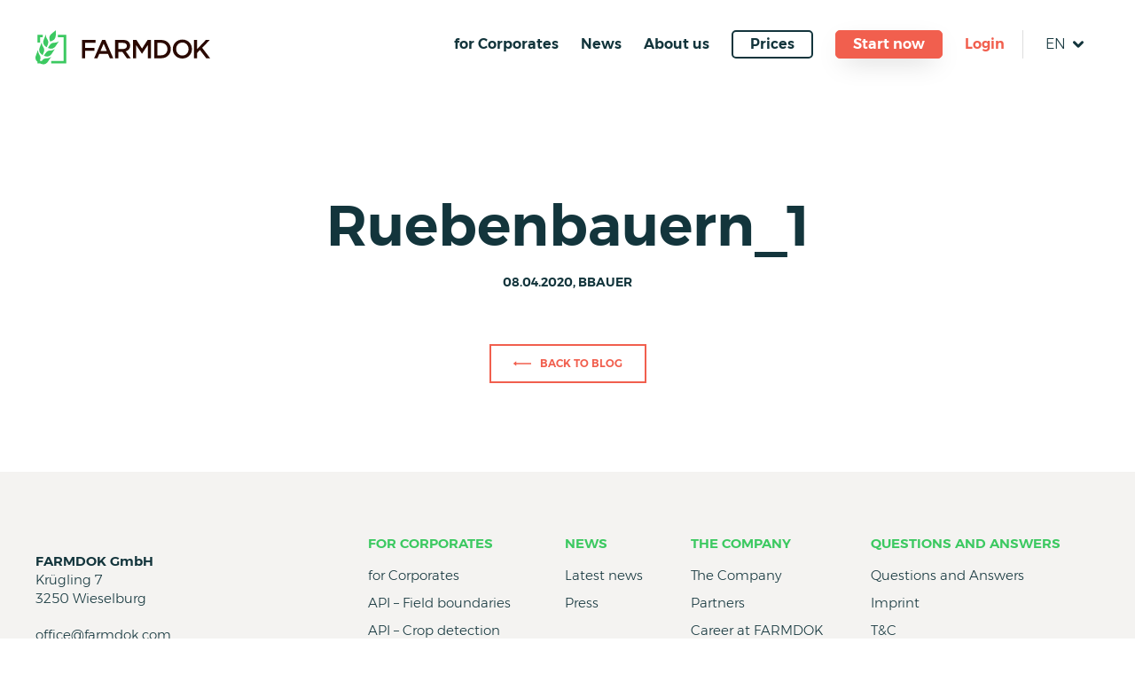

--- FILE ---
content_type: text/html; charset=UTF-8
request_url: https://www.farmdok.com/en/ruebenbauern_1-2/
body_size: 18938
content:
<!DOCTYPE html>
<html lang="en-GB">
<head>
	<meta charset="UTF-8">
	<meta name="robots" content="NOODP">
	<meta name="viewport" content="width=device-width, initial-scale=1.0, user-scalable=0, minimum-scale=1.0, maximum-scale=1.0" />
	<link rel="profile" href="http://gmpg.org/xfn/11">
	<!-- Run 'grunt favicon' to get the favicon markup! -->
<link rel="apple-touch-icon" sizes="180x180" href="https://www.farmdok.com/app/themes/template/res/favicons/apple-touch-icon.png">
<link rel="icon" type="image/png" sizes="32x32" href="https://www.farmdok.com/app/themes/template/res/favicons/favicon-32x32.png">
<link rel="icon" type="image/png" sizes="16x16" href="https://www.farmdok.com/app/themes/template/res/favicons/favicon-16x16.png">
<link rel="manifest" href="https://www.farmdok.com/app/themes/template/res/favicons/site.webmanifest">
<link rel="mask-icon" href="https://www.farmdok.com/app/themes/template/res/favicons/safari-pinned-tab.svg" color="#3cc961">
<link rel="shortcut icon" href="https://www.farmdok.com/app/themes/template/res/favicons/favicon.ico">
<meta name="msapplication-TileColor" content="#3cc961">
<meta name="msapplication-TileImage" content="https://www.farmdok.com/app/themes/template/res/favicons/mstile-144x144.png">
<meta name="msapplication-config" content="https://www.farmdok.com/app/themes/template/res/favicons/browserconfig.xml">
<meta name="theme-color" content="#ffffff">    <meta name='robots' content='index, follow, max-image-preview:large, max-snippet:-1, max-video-preview:-1' />
<link rel="alternate" hreflang="de-at" href="https://www.farmdok.com/2020/03/16/ab-in-die-premium-liga/ruebenbauern_1/" />
<link rel="alternate" hreflang="en" href="https://www.farmdok.com/en/ruebenbauern_1-2/" />
<link rel="alternate" hreflang="sk" href="https://www.farmdok.com/sk/ruebenbauern_1-2/" />
<link rel="alternate" hreflang="hu" href="https://www.farmdok.com/hu/ruebenbauern_1-2/" />
<link rel="alternate" hreflang="sl" href="https://www.farmdok.com/sl/ruebenbauern_1-2/" />
<link rel="alternate" hreflang="cs" href="https://www.farmdok.com/cs/ruebenbauern_1-2/" />
<link rel="alternate" hreflang="de-de" href="https://www.farmdok.com/de/ruebenbauern_1-2/" />
<link rel="alternate" hreflang="x-default" href="https://www.farmdok.com/2020/03/16/ab-in-die-premium-liga/ruebenbauern_1/" />

	<!-- This site is optimized with the Yoast SEO plugin v26.7 - https://yoast.com/wordpress/plugins/seo/ -->
	<title>Ruebenbauern_1 - FARMDOK Farm Management &amp; Precision Farming</title>
	<link rel="canonical" href="https://www.farmdok.com/en/ruebenbauern_1-2/" />
	<meta property="og:locale" content="en_GB" />
	<meta property="og:type" content="article" />
	<meta property="og:title" content="Ruebenbauern_1 - FARMDOK Farm Management &amp; Precision Farming" />
	<meta property="og:url" content="https://www.farmdok.com/en/ruebenbauern_1-2/" />
	<meta property="og:site_name" content="FARMDOK Farm Management &amp; Precision Farming" />
	<meta property="og:image" content="https://www.farmdok.com/en/ruebenbauern_1-2/" />
	<meta property="og:image:width" content="1368" />
	<meta property="og:image:height" content="1078" />
	<meta property="og:image:type" content="image/png" />
	<meta name="twitter:card" content="summary_large_image" />
	<script type="application/ld+json" class="yoast-schema-graph">{"@context":"https://schema.org","@graph":[{"@type":"WebPage","@id":"https://www.farmdok.com/en/ruebenbauern_1-2/","url":"https://www.farmdok.com/en/ruebenbauern_1-2/","name":"Ruebenbauern_1 - FARMDOK Farm Management &amp; Precision Farming","isPartOf":{"@id":"https://www.farmdok.com/#website"},"primaryImageOfPage":{"@id":"https://www.farmdok.com/en/ruebenbauern_1-2/#primaryimage"},"image":{"@id":"https://www.farmdok.com/en/ruebenbauern_1-2/#primaryimage"},"thumbnailUrl":"https://www.farmdok.com/app/uploads/2020/03/Ruebenbauern_1.png","datePublished":"2020-04-08T14:37:43+00:00","inLanguage":"en-GB","potentialAction":[{"@type":"ReadAction","target":["https://www.farmdok.com/en/ruebenbauern_1-2/"]}]},{"@type":"ImageObject","inLanguage":"en-GB","@id":"https://www.farmdok.com/en/ruebenbauern_1-2/#primaryimage","url":"https://www.farmdok.com/app/uploads/2020/03/Ruebenbauern_1.png","contentUrl":"https://www.farmdok.com/app/uploads/2020/03/Ruebenbauern_1.png","width":1368,"height":1078},{"@type":"WebSite","@id":"https://www.farmdok.com/#website","url":"https://www.farmdok.com/","name":"FARMDOK Farm Management &amp; Precision Farming","description":"FARMDOK is the professional Farm Management &amp; Precision Farming Software. Realize your success in the field!","potentialAction":[{"@type":"SearchAction","target":{"@type":"EntryPoint","urlTemplate":"https://www.farmdok.com/?s={search_term_string}"},"query-input":{"@type":"PropertyValueSpecification","valueRequired":true,"valueName":"search_term_string"}}],"inLanguage":"en-GB"}]}</script>
	<!-- / Yoast SEO plugin. -->


<link rel="alternate" type="application/rss+xml" title="FARMDOK Farm Management &amp; Precision Farming &raquo; Ruebenbauern_1 Comments Feed" href="https://www.farmdok.com/en/feed/?attachment_id=8086" />
<link rel="alternate" title="oEmbed (JSON)" type="application/json+oembed" href="https://www.farmdok.com/en/wp-json/oembed/1.0/embed?url=https%3A%2F%2Fwww.farmdok.com%2Fen%2Fruebenbauern_1-2%2F" />
<link rel="alternate" title="oEmbed (XML)" type="text/xml+oembed" href="https://www.farmdok.com/en/wp-json/oembed/1.0/embed?url=https%3A%2F%2Fwww.farmdok.com%2Fen%2Fruebenbauern_1-2%2F&#038;format=xml" />
<style id='wp-img-auto-sizes-contain-inline-css' type='text/css'>
img:is([sizes=auto i],[sizes^="auto," i]){contain-intrinsic-size:3000px 1500px}
/*# sourceURL=wp-img-auto-sizes-contain-inline-css */
</style>
<link rel='stylesheet' id='wp-block-library-css' href='https://www.farmdok.com/backend/wp-includes/css/dist/block-library/style.min.css?ver=6.9' type='text/css' media='all' />
<style id='global-styles-inline-css' type='text/css'>
:root{--wp--preset--aspect-ratio--square: 1;--wp--preset--aspect-ratio--4-3: 4/3;--wp--preset--aspect-ratio--3-4: 3/4;--wp--preset--aspect-ratio--3-2: 3/2;--wp--preset--aspect-ratio--2-3: 2/3;--wp--preset--aspect-ratio--16-9: 16/9;--wp--preset--aspect-ratio--9-16: 9/16;--wp--preset--color--black: #000000;--wp--preset--color--cyan-bluish-gray: #abb8c3;--wp--preset--color--white: #ffffff;--wp--preset--color--pale-pink: #f78da7;--wp--preset--color--vivid-red: #cf2e2e;--wp--preset--color--luminous-vivid-orange: #ff6900;--wp--preset--color--luminous-vivid-amber: #fcb900;--wp--preset--color--light-green-cyan: #7bdcb5;--wp--preset--color--vivid-green-cyan: #00d084;--wp--preset--color--pale-cyan-blue: #8ed1fc;--wp--preset--color--vivid-cyan-blue: #0693e3;--wp--preset--color--vivid-purple: #9b51e0;--wp--preset--gradient--vivid-cyan-blue-to-vivid-purple: linear-gradient(135deg,rgb(6,147,227) 0%,rgb(155,81,224) 100%);--wp--preset--gradient--light-green-cyan-to-vivid-green-cyan: linear-gradient(135deg,rgb(122,220,180) 0%,rgb(0,208,130) 100%);--wp--preset--gradient--luminous-vivid-amber-to-luminous-vivid-orange: linear-gradient(135deg,rgb(252,185,0) 0%,rgb(255,105,0) 100%);--wp--preset--gradient--luminous-vivid-orange-to-vivid-red: linear-gradient(135deg,rgb(255,105,0) 0%,rgb(207,46,46) 100%);--wp--preset--gradient--very-light-gray-to-cyan-bluish-gray: linear-gradient(135deg,rgb(238,238,238) 0%,rgb(169,184,195) 100%);--wp--preset--gradient--cool-to-warm-spectrum: linear-gradient(135deg,rgb(74,234,220) 0%,rgb(151,120,209) 20%,rgb(207,42,186) 40%,rgb(238,44,130) 60%,rgb(251,105,98) 80%,rgb(254,248,76) 100%);--wp--preset--gradient--blush-light-purple: linear-gradient(135deg,rgb(255,206,236) 0%,rgb(152,150,240) 100%);--wp--preset--gradient--blush-bordeaux: linear-gradient(135deg,rgb(254,205,165) 0%,rgb(254,45,45) 50%,rgb(107,0,62) 100%);--wp--preset--gradient--luminous-dusk: linear-gradient(135deg,rgb(255,203,112) 0%,rgb(199,81,192) 50%,rgb(65,88,208) 100%);--wp--preset--gradient--pale-ocean: linear-gradient(135deg,rgb(255,245,203) 0%,rgb(182,227,212) 50%,rgb(51,167,181) 100%);--wp--preset--gradient--electric-grass: linear-gradient(135deg,rgb(202,248,128) 0%,rgb(113,206,126) 100%);--wp--preset--gradient--midnight: linear-gradient(135deg,rgb(2,3,129) 0%,rgb(40,116,252) 100%);--wp--preset--font-size--small: 13px;--wp--preset--font-size--medium: 20px;--wp--preset--font-size--large: 36px;--wp--preset--font-size--x-large: 42px;--wp--preset--spacing--20: 0.44rem;--wp--preset--spacing--30: 0.67rem;--wp--preset--spacing--40: 1rem;--wp--preset--spacing--50: 1.5rem;--wp--preset--spacing--60: 2.25rem;--wp--preset--spacing--70: 3.38rem;--wp--preset--spacing--80: 5.06rem;--wp--preset--shadow--natural: 6px 6px 9px rgba(0, 0, 0, 0.2);--wp--preset--shadow--deep: 12px 12px 50px rgba(0, 0, 0, 0.4);--wp--preset--shadow--sharp: 6px 6px 0px rgba(0, 0, 0, 0.2);--wp--preset--shadow--outlined: 6px 6px 0px -3px rgb(255, 255, 255), 6px 6px rgb(0, 0, 0);--wp--preset--shadow--crisp: 6px 6px 0px rgb(0, 0, 0);}:where(.is-layout-flex){gap: 0.5em;}:where(.is-layout-grid){gap: 0.5em;}body .is-layout-flex{display: flex;}.is-layout-flex{flex-wrap: wrap;align-items: center;}.is-layout-flex > :is(*, div){margin: 0;}body .is-layout-grid{display: grid;}.is-layout-grid > :is(*, div){margin: 0;}:where(.wp-block-columns.is-layout-flex){gap: 2em;}:where(.wp-block-columns.is-layout-grid){gap: 2em;}:where(.wp-block-post-template.is-layout-flex){gap: 1.25em;}:where(.wp-block-post-template.is-layout-grid){gap: 1.25em;}.has-black-color{color: var(--wp--preset--color--black) !important;}.has-cyan-bluish-gray-color{color: var(--wp--preset--color--cyan-bluish-gray) !important;}.has-white-color{color: var(--wp--preset--color--white) !important;}.has-pale-pink-color{color: var(--wp--preset--color--pale-pink) !important;}.has-vivid-red-color{color: var(--wp--preset--color--vivid-red) !important;}.has-luminous-vivid-orange-color{color: var(--wp--preset--color--luminous-vivid-orange) !important;}.has-luminous-vivid-amber-color{color: var(--wp--preset--color--luminous-vivid-amber) !important;}.has-light-green-cyan-color{color: var(--wp--preset--color--light-green-cyan) !important;}.has-vivid-green-cyan-color{color: var(--wp--preset--color--vivid-green-cyan) !important;}.has-pale-cyan-blue-color{color: var(--wp--preset--color--pale-cyan-blue) !important;}.has-vivid-cyan-blue-color{color: var(--wp--preset--color--vivid-cyan-blue) !important;}.has-vivid-purple-color{color: var(--wp--preset--color--vivid-purple) !important;}.has-black-background-color{background-color: var(--wp--preset--color--black) !important;}.has-cyan-bluish-gray-background-color{background-color: var(--wp--preset--color--cyan-bluish-gray) !important;}.has-white-background-color{background-color: var(--wp--preset--color--white) !important;}.has-pale-pink-background-color{background-color: var(--wp--preset--color--pale-pink) !important;}.has-vivid-red-background-color{background-color: var(--wp--preset--color--vivid-red) !important;}.has-luminous-vivid-orange-background-color{background-color: var(--wp--preset--color--luminous-vivid-orange) !important;}.has-luminous-vivid-amber-background-color{background-color: var(--wp--preset--color--luminous-vivid-amber) !important;}.has-light-green-cyan-background-color{background-color: var(--wp--preset--color--light-green-cyan) !important;}.has-vivid-green-cyan-background-color{background-color: var(--wp--preset--color--vivid-green-cyan) !important;}.has-pale-cyan-blue-background-color{background-color: var(--wp--preset--color--pale-cyan-blue) !important;}.has-vivid-cyan-blue-background-color{background-color: var(--wp--preset--color--vivid-cyan-blue) !important;}.has-vivid-purple-background-color{background-color: var(--wp--preset--color--vivid-purple) !important;}.has-black-border-color{border-color: var(--wp--preset--color--black) !important;}.has-cyan-bluish-gray-border-color{border-color: var(--wp--preset--color--cyan-bluish-gray) !important;}.has-white-border-color{border-color: var(--wp--preset--color--white) !important;}.has-pale-pink-border-color{border-color: var(--wp--preset--color--pale-pink) !important;}.has-vivid-red-border-color{border-color: var(--wp--preset--color--vivid-red) !important;}.has-luminous-vivid-orange-border-color{border-color: var(--wp--preset--color--luminous-vivid-orange) !important;}.has-luminous-vivid-amber-border-color{border-color: var(--wp--preset--color--luminous-vivid-amber) !important;}.has-light-green-cyan-border-color{border-color: var(--wp--preset--color--light-green-cyan) !important;}.has-vivid-green-cyan-border-color{border-color: var(--wp--preset--color--vivid-green-cyan) !important;}.has-pale-cyan-blue-border-color{border-color: var(--wp--preset--color--pale-cyan-blue) !important;}.has-vivid-cyan-blue-border-color{border-color: var(--wp--preset--color--vivid-cyan-blue) !important;}.has-vivid-purple-border-color{border-color: var(--wp--preset--color--vivid-purple) !important;}.has-vivid-cyan-blue-to-vivid-purple-gradient-background{background: var(--wp--preset--gradient--vivid-cyan-blue-to-vivid-purple) !important;}.has-light-green-cyan-to-vivid-green-cyan-gradient-background{background: var(--wp--preset--gradient--light-green-cyan-to-vivid-green-cyan) !important;}.has-luminous-vivid-amber-to-luminous-vivid-orange-gradient-background{background: var(--wp--preset--gradient--luminous-vivid-amber-to-luminous-vivid-orange) !important;}.has-luminous-vivid-orange-to-vivid-red-gradient-background{background: var(--wp--preset--gradient--luminous-vivid-orange-to-vivid-red) !important;}.has-very-light-gray-to-cyan-bluish-gray-gradient-background{background: var(--wp--preset--gradient--very-light-gray-to-cyan-bluish-gray) !important;}.has-cool-to-warm-spectrum-gradient-background{background: var(--wp--preset--gradient--cool-to-warm-spectrum) !important;}.has-blush-light-purple-gradient-background{background: var(--wp--preset--gradient--blush-light-purple) !important;}.has-blush-bordeaux-gradient-background{background: var(--wp--preset--gradient--blush-bordeaux) !important;}.has-luminous-dusk-gradient-background{background: var(--wp--preset--gradient--luminous-dusk) !important;}.has-pale-ocean-gradient-background{background: var(--wp--preset--gradient--pale-ocean) !important;}.has-electric-grass-gradient-background{background: var(--wp--preset--gradient--electric-grass) !important;}.has-midnight-gradient-background{background: var(--wp--preset--gradient--midnight) !important;}.has-small-font-size{font-size: var(--wp--preset--font-size--small) !important;}.has-medium-font-size{font-size: var(--wp--preset--font-size--medium) !important;}.has-large-font-size{font-size: var(--wp--preset--font-size--large) !important;}.has-x-large-font-size{font-size: var(--wp--preset--font-size--x-large) !important;}
/*# sourceURL=global-styles-inline-css */
</style>

<style id='classic-theme-styles-inline-css' type='text/css'>
/*! This file is auto-generated */
.wp-block-button__link{color:#fff;background-color:#32373c;border-radius:9999px;box-shadow:none;text-decoration:none;padding:calc(.667em + 2px) calc(1.333em + 2px);font-size:1.125em}.wp-block-file__button{background:#32373c;color:#fff;text-decoration:none}
/*# sourceURL=/wp-includes/css/classic-themes.min.css */
</style>
<script type="text/javascript" src="https://www.farmdok.com/app/plugins/nelio-ab-testing/assets/dist/js/visitor-type.js?ver=493f3fb005029d7ebf0b" id="nelio-ab-testing-visitor-type-js"></script>
<script type="text/javascript" src="https://www.farmdok.com/backend/wp-includes/js/jquery/jquery.min.js?ver=3.7.1" id="jquery-core-js" defer></script>
<script type="text/javascript" src="https://www.farmdok.com/backend/wp-includes/js/jquery/jquery-migrate.min.js?ver=3.4.1" id="jquery-migrate-js" defer></script>
<script type="text/javascript" id="template-script-js-extra">
/* <![CDATA[ */
var JSConst = {"absRefPrefix":"https://www.farmdok.com/en/","googleMapsApiKey":"AIzaSyAZsfNJN18kP_6MGjQic2i4VVjn9HJLGxM"};
//# sourceURL=template-script-js-extra
/* ]]> */
</script>
<script type="text/javascript" src="https://www.farmdok.com/app/themes/template/res/js/dist/main.js?ver=6.9" id="template-script-js" defer></script>
<link rel="https://api.w.org/" href="https://www.farmdok.com/en/wp-json/" /><link rel="alternate" title="JSON" type="application/json" href="https://www.farmdok.com/en/wp-json/wp/v2/media/8086" /><link rel="EditURI" type="application/rsd+xml" title="RSD" href="https://www.farmdok.com/backend/xmlrpc.php?rsd" />
<link rel='shortlink' href='https://www.farmdok.com/en/?p=8086' />
<meta name="generator" content="WPML ver:4.8.6 stt:9,1,3,23,65,10,47;" />
<meta name="generator" content="MMCAGENTUR">        <style type="text/css">@font-face{font-family:Montserrat;src:url(/app/themes/template/res/fonts/Montserrat-SemiBold.ttf) format("truetype");font-weight:900;font-style:normal;font-display:swap}@font-face{font-family:Montserrat;src:url(/app/themes/template/res/fonts/Montserrat-Light.ttf) format("truetype");font-weight:400;font-style:normal;font-display:swap}*{-webkit-box-sizing:border-box;box-sizing:border-box;padding:0;margin:0;font-smoothing:antialiased}html{font-family:sans-serif;-ms-text-size-adjust:100%;-webkit-text-size-adjust:100%;font-size:62.5%}#wpadminbar{z-index:998!important}a{text-decoration:none;cursor:pointer}@-webkit-keyframes a{0%{-webkit-transform:rotate(0deg);transform:rotate(0deg)}to{-webkit-transform:rotate(1turn);transform:rotate(1turn)}}@keyframes a{0%{-webkit-transform:rotate(0deg);transform:rotate(0deg)}to{-webkit-transform:rotate(1turn);transform:rotate(1turn)}}@-webkit-keyframes b{0%{opacity:0}to{opacity:1}}@keyframes b{0%{opacity:0}to{opacity:1}}.awesomplete [hidden]{display:none}.awesomplete .visually-hidden{position:absolute;clip:rect(0,0,0,0)}.awesomplete{display:inline-block;position:relative}.awesomplete>input{display:block}.awesomplete>ul{position:absolute;left:0;z-index:1;min-width:100%;-webkit-box-sizing:border-box;box-sizing:border-box;list-style:none;padding:0;margin:0;background:#fff}.awesomplete>ul:empty{display:none}html{overflow-y:scroll;scroll-behavior:smooth}.site--lock-scrolling,.site--lock-scrolling body{overflow:hidden}body{color:#13353c;font-family:Montserrat,sans-serif;font-size:1.6rem;line-height:1.4}img{height:auto;display:block}img,svg{width:100%}svg{position:absolute;height:100%;top:0;left:0;fill:#fff}h1,h2,h3,h4,h5{line-height:1.4;font-weight:700}h1{color:#3cc961}.h1,h1{font-size:6.4rem}.h2,h2{font-size:4.8rem}.h3,h3{font-size:3.2rem}.h4,h4{font-size:2.4rem}.text--white{color:#fff}.skip-to,.svg--defs,.visuallyhidden{border:0;clip:rect(0 0 0 0);height:1px;margin:-1px;overflow:hidden;padding:0;position:absolute;width:1px}.skip-to:focus{position:fixed;z-index:999;left:.7rem;top:.8rem;width:auto;height:auto;padding:1.5rem 2rem;clip:auto;display:block;background-color:#f1f1f1;color:#0073aa;border:none;outline:none;font-family:-apple-system,BlinkMacSystemFont,Segoe UI,Roboto,Oxygen-Sans,Ubuntu,Cantarell,Helvetica Neue,sans-serif;font-size:1.4rem;font-weight:600;text-decoration:none;-webkit-box-shadow:0 0 2px 2px rgba(0,0,0,.6);box-shadow:0 0 2px 2px rgba(0,0,0,.6)}.loading .page__footer,.loading .page__main{opacity:0;-webkit-transition:opacity .25s ease-in-out;transition:opacity .25s ease-in-out}.is-loading .page__footer,.is-loading .page__main{opacity:0}.has-loaded .page__footer,.has-loaded .page__main{opacity:1}.template--transparent .page__main{padding-top:0}.block{position:relative;padding:2rem 6.6rem}.block__title{font-size:3rem;color:#13353c;text-align:center;margin:6rem 0 4rem;padding-left:.5rem;padding-right:.5rem}@media (min-width:68.75em){.block__title{font-size:6.4rem;padding-left:0;padding-right:0}}.block--fullwidth{margin:0 -2rem}.block--fullwidth:first-child{margin-top:6rem}.block--fullwidth:last-child{margin-bottom:-4rem}.block--maxwidth{max-width:120rem;margin:auto}.block--maxwidthbig{max-width:150rem;margin:auto}.block--insidefullwidth{padding:2rem}.media--fullscreen{position:absolute;width:100%;height:100%;top:0;left:0;overflow:hidden}.media--fullscreen .media__caption{display:none}.media--logo{width:19.7rem;height:3.9rem}.media--icon{width:4.375rem;height:4.375rem}.media--icon img{display:block;width:100%;height:100%}.media--fullscreen .media__image{width:100%;height:100%;font-family:object-fit\:cover;-o-object-fit:cover;object-fit:cover}.page{min-height:100vh;display:-webkit-box;display:-ms-flexbox;display:flex;-webkit-box-orient:vertical;-webkit-box-direction:normal;-ms-flex-direction:column;flex-direction:column}.page__title{padding:2rem}.page__main{padding:7.9rem 2rem 4rem;-webkit-box-flex:1;-ms-flex:1;flex:1}@media (min-width:68.75em){.page__main{padding:15rem 2rem 4rem}}:root .page__main,_:-ms-fullscreen{display:block}.page__address a:active,.page__address a:hover,.page__address a:link,.page__address a:visited{color:#13353c}.btn{padding:1rem 2rem;display:-webkit-inline-box;display:-ms-inline-flexbox;display:inline-flex;-webkit-box-align:center;-ms-flex-align:center;align-items:center;-webkit-box-pack:center;-ms-flex-pack:center;justify-content:center;text-transform:uppercase;font-weight:600;font-size:1.2rem}.btn--cta{position:relative;background:#fff;border:.2rem solid transparent;color:#f15f4e;-webkit-transition:border-color .25s ease;transition:border-color .25s ease}.btn--cta:hover{border-color:#f15f4e}.btn--outlined{border:.2rem solid currentColor}.btn--highlighted{background:#f15f4e;color:#fff;-webkit-transition:color .25s ease-in-out,background .25s ease-in-out;transition:color .25s ease-in-out,background .25s ease-in-out;font-size:1.6rem;border-radius:5px;height:4.8rem;text-transform:none}.btn--highlighted:hover{background:#fff;color:#f15f4e}.btn__icon,.btn__label{margin:0 .5rem}.btn__icon{position:relative;width:2rem;height:2rem}.btn__icon svg,.btn__icon svg path,.btn__icon svg polygon,.btn__icon svg rect{fill:currentColor}.btn__icon--back{-webkit-transform:rotate(180deg);transform:rotate(180deg)}.btn__icon--burger,.btn__icon--close{height:.2rem;background-color:currentColor;-webkit-transition:-webkit-transform .25s ease-in-out;transition:-webkit-transform .25s ease-in-out;transition:transform .25s ease-in-out;transition:transform .25s ease-in-out,-webkit-transform .25s ease-in-out;display:inline-block}.btn__icon--burger:after,.btn__icon--burger:before,.btn__icon--close:after,.btn__icon--close:before{content:"";color:inherit;display:block;position:absolute;width:100%;height:100%;-webkit-transform:translateY(.7rem);transform:translateY(.7rem);background-color:currentColor;-webkit-transition:width .25s ease-in-out;transition:width .25s ease-in-out}.btn__icon--burger:before,.btn__icon--close:before{-webkit-transform:translateY(-.7rem);transform:translateY(-.7rem)}.btn__icon--burger:before{width:90%}.btn__icon--burger:after{width:70%}.btn__icon--close{background-color:transparent}.btn__icon--close:after{-webkit-transform:rotate(45deg);transform:rotate(45deg)}.btn__icon--close:before{-webkit-transform:rotate(-45deg);transform:rotate(-45deg)}.btn__icon--phone{display:inline-block;margin-top:.5rem;margin-bottom:.5rem}.select__wrapper{margin-bottom:3rem}.select{padding:1.2rem 1.6rem;font-size:1.8rem}.select:focus{outline:0}.select--block{margin:auto;display:block}.select--fullwidth{width:100%}.title__pre{display:block}.loading--page{position:absolute;z-index:-1;top:50%;left:50%;-webkit-transform:translate(-50%,-50%);transform:translate(-50%,-50%)}.loading.loading--page{display:none}.pagination .loading{position:relative;display:inline-block;width:4rem;height:4rem;color:#3cc961;-webkit-animation:3s a infinite linear;animation:3s a infinite linear}.pagination .loading svg{fill:#3cc961}.farmdok{text-transform:uppercase}.home .page__main,.page-template-template-home .page__main{padding:0 2rem}@media (min-width:68.75em){.home .page__main,.page-template-template-home .page__main{padding:4rem 2rem}}.page__header{position:fixed;left:0;width:100%;display:-webkit-box;display:-ms-flexbox;display:flex;-ms-flex-wrap:nowrap;flex-wrap:nowrap;background:#fff;-webkit-box-align:center;-ms-flex-align:center;align-items:center;-webkit-box-pack:justify;-ms-flex-pack:justify;justify-content:space-between;padding:1rem 2rem;-webkit-transition:all .25s ease-in-out;transition:all .25s ease-in-out;z-index:900}@media (min-width:68.75em){.page__header{padding-top:3.4rem;padding-bottom:3.4rem}}.page__header--maxwidth{width:100%;display:-webkit-box;display:-ms-flexbox;display:flex;-webkit-box-pack:justify;-ms-flex-pack:justify;justify-content:space-between}.page__header--sticky{min-height:0;background:#fff!important}@media (min-width:68.75em){.page__header--sticky{padding-top:1rem;padding-bottom:1rem}.page__header--sticky .menu__list--0{padding-top:2.4rem;background:#fff;background:-webkit-gradient(linear,left top,left bottom,color-stop(1rem,transparent),color-stop(1rem,#fff),to(#fff));background:linear-gradient(180deg,transparent 1rem,#fff 0,#fff);filter:progid:DXImageTransform.Microsoft.gradient(startColorstr="#3cc961",endColorstr="#ffffff",GradientType=0)}}.logo{display:block}.menu{position:absolute;width:100%;z-index:100;font-size:1.65rem;top:100%;left:0;color:#13353c;height:0;overflow-y:auto;background-color:#fff}.menu.menu--toggled,.menu:target{height:calc(100vh - 59px);height:calc(100vh - 59px - var(--browser-address-bar-height, 0px))}.menu svg,.menu svg path,.menu svg polygon,.menu svg rect{fill:currentColor}@media (min-width:68.75em){.menu{position:relative;width:auto;height:auto;left:auto;top:auto;font-size:1.6rem;color:#13353c;background-color:transparent;overflow:visible}}.menu__list{list-style:none}.menu__list--root{display:-webkit-box;display:-ms-flexbox;display:flex;-ms-flex-wrap:wrap;flex-wrap:wrap;-webkit-box-orient:vertical;-webkit-box-direction:normal;-ms-flex-direction:column;flex-direction:column;-webkit-box-pack:start;-ms-flex-pack:start;justify-content:flex-start;-webkit-box-align:end;-ms-flex-align:end;align-items:flex-end;background-color:#fff;height:0;opacity:0;-webkit-transition:opacity .25s ease-in-out;transition:opacity .25s ease-in-out;overflow:hidden}@media (min-width:68.75em){.menu__list--root{opacity:1;height:auto;-webkit-box-orient:horizontal;-webkit-box-direction:normal;-ms-flex-direction:row;flex-direction:row;background-color:transparent;-webkit-box-align:center;-ms-flex-align:center;align-items:center;overflow:visible}}.menu--toggled .menu__list--root,.menu:target .menu__list--root{height:auto;padding:3rem 2rem;opacity:1}@media (min-width:68.75em){.menu--toggled .menu__list--root,.menu:target .menu__list--root{min-height:0;padding:0}}.menu__list--0{display:none;padding:1rem;-webkit-transition:opacity .25s ease-in-out;transition:opacity .25s ease-in-out;opacity:0;padding-right:0}@media (min-width:68.75em){.menu__list--0{-webkit-box-shadow:0 2rem 10rem -3rem rgba(0,0,0,.35);box-shadow:0 2rem 10rem -3rem rgba(0,0,0,.35);-webkit-transform:translateX(-50%);transform:translateX(-50%);left:50%;position:absolute;top:100%;background-color:#fff;padding:1rem}}.menu__item--current:not(.menu__item--ancestor):not(.menu__item--outlined):not(.menu__item--highlighted).menu__item--0>.menu__link{border-bottom:2px solid #fff}.menu__item--current.menu__item--1>.menu__link{border-bottom:2px solid #fff;color:#fff;width:auto}@media (min-width:68.75em){.menu__item--current.menu__item--1>.menu__link{width:100%;color:#13353c;padding-left:0;padding-right:0;padding-bottom:.3rem;margin-left:2rem;margin-right:2rem;margin-bottom:.7rem;border-bottom:2px solid currentColor}}.menu__item--ancestor>.menu__list--0,.menu__item--current>.menu__list--0,.menu__item--toggled>.menu__list--0,.menu__list--0:target{display:block;opacity:1}.menu__item--animated>.menu__list--0{display:block!important}.menu__item{position:relative;display:-webkit-box;display:-ms-flexbox;display:flex;-webkit-box-orient:vertical;-webkit-box-direction:normal;-ms-flex-direction:column;flex-direction:column;-webkit-box-align:end;-ms-flex-align:end;align-items:flex-end;-ms-flex-wrap:wrap;flex-wrap:wrap;-webkit-box-pack:end;-ms-flex-pack:end;justify-content:flex-end;width:100%}@media (min-width:68.75em){.menu__item{-webkit-box-orient:horizontal;-webkit-box-direction:normal;-ms-flex-direction:row;flex-direction:row;-webkit-box-align:center;-ms-flex-align:center;align-items:center;width:auto;-webkit-box-pack:start;-ms-flex-pack:start;justify-content:flex-start}}.menu__item--0{padding-right:3.4rem}@media (min-width:68.75em){.menu__item--0{line-height:1.2rem;margin-left:1.25rem;margin-right:1.25rem;padding-right:0}}.menu__item--0>.menu__link{font-weight:600}.menu__item--0>.menu__link:after{content:none}@media (min-width:68.75em){.menu__item--0>.menu__link{margin-right:0}.menu__item--0>.menu__link:after{content:""}}.menu__item--1{line-height:1.4;color:#13353c;text-align:right}@media (min-width:68.75em){.menu__item--1{text-align:center}}.menu__item--1>.menu__link{width:100%}@media (min-width:68.75em){.menu__item--1>.menu__link{padding-left:2rem;padding-right:2rem}}.menu__item--1>.menu__link:after{display:none}@media (min-width:68.75em){.menu__item--1:hover{background-color:#f4f3f1}}.menu__link{color:inherit;text-decoration:none;padding:.25rem 0;margin:.25rem 0;display:block;position:relative}.menu__link:after{background-color:currentColor;content:"";display:block;position:absolute;width:0;height:.2rem;bottom:0;left:0;-webkit-transition:width .25s ease-in-out;transition:width .25s ease-in-out}.menu__item--current .menu__link:after,.menu__link:hover:after{width:100%}@media (min-width:68.75em){.menu__link{margin:0;padding:1rem 0}}.menu__item--highlighted,.menu__item--outlined{padding-right:0;display:block}.menu__item--outlined>.menu__link{border:.2rem solid currentColor;border-radius:5px;padding:.8rem 1.9rem .7rem!important;-webkit-transition:color .25s ease-in-out,background .25s ease-in-out;transition:color .25s ease-in-out,background .25s ease-in-out;font-weight:600;-webkit-box-flex:1;-ms-flex:1;flex:1;margin:0;width:100%}.menu__item--outlined>.menu__link:hover{color:#3cc961;border-color:#3cc961}.menu__item--outlined>.menu__link:after{content:none!important}@media (min-width:30em){.menu__item--outlined>.menu__link{height:3.2rem;width:auto}}.menu__item--highlighted>.menu__link{color:#fff;margin:0;padding:.9rem 1.9rem!important;border:1px solid #f15f4e;border-radius:5px;background-color:#f15f4e;-webkit-box-shadow:0 1rem 3rem -1rem rgba(0,0,0,.25);box-shadow:0 1rem 3rem -1rem rgba(0,0,0,.25);font-weight:600;-webkit-transition:color .25s ease-in-out,background .25s ease-in-out;transition:color .25s ease-in-out,background .25s ease-in-out;-webkit-box-flex:1;-ms-flex:1;flex:1;width:100%}.menu__item--highlighted>.menu__link:hover{color:#f15f4e;background-color:#fff}.menu__item--highlighted>.menu__link:after{content:none!important}@media (min-width:30em){.menu__item--highlighted>.menu__link{width:auto}}.menu__item+.menu__item--highlighted,.menu__item+.menu__item--outlined{margin:1.5rem 0;width:100%;text-align:center}@media (min-width:30em){.menu__item+.menu__item--highlighted,.menu__item+.menu__item--outlined{width:auto}}@media (min-width:68.75em){.menu__item+.menu__item--highlighted,.menu__item+.menu__item--outlined{margin:auto 1.25rem}}.menu__item.menu__item--0:nth-child(6){color:#f15f4e}@media (min-width:40em){.menu__item.menu__item--0:nth-child(6){padding-right:2rem;border-right:1px solid #dedede}}.menu__item:not(.menu__item--highlighted):not(.menu__item--outlined)+.menu__item--highlighted,.menu__item:not(.menu__item--highlighted):not(.menu__item--outlined)+.menu__item--outlined{margin-top:10rem}@media (min-width:68.75em){.menu__item:not(.menu__item--highlighted):not(.menu__item--outlined)+.menu__item--highlighted,.menu__item:not(.menu__item--highlighted):not(.menu__item--outlined)+.menu__item--outlined{margin-top:0}}.menu__toggle{position:absolute;right:0;top:1.6rem;-webkit-transform:translateY(-50%);transform:translateY(-50%);width:3.6rem;height:2.4rem;color:#f15f4e;-webkit-transition:-webkit-transform .25s ease-in-out;transition:-webkit-transform .25s ease-in-out;transition:transform .25s ease-in-out;transition:transform .25s ease-in-out,-webkit-transform .25s ease-in-out;padding:1rem 0;margin-right:-.6rem}@media (min-width:68.75em){.menu__toggle{display:none}}.menu__item--current .menu__toggle,.menu__item--toggled .menu__toggle{-webkit-transform:rotate(180deg) translateY(50%);transform:rotate(180deg) translateY(50%)}.page__actions{display:-webkit-box;display:-ms-flexbox;display:flex;-ms-flex-item-align:center;align-self:center;z-index:99999;color:#fff;-webkit-box-align:center;-ms-flex-align:center;align-items:center}@media (min-width:68.75em){.page__actions{display:none}}.call-us,.page__toggle{color:#13353c;padding:0;height:3rem;-webkit-transition:opacity .25s ease-in-out;transition:opacity .25s ease-in-out}.call-us .btn__label,.page__toggle .btn__label{display:none}.call-us:hover .btn__icon--burger:after,.call-us:hover .btn__icon--burger:before,.page__toggle:hover .btn__icon--burger:after,.page__toggle:hover .btn__icon--burger:before{width:100%}.page__toggle--animated{display:block!important}.page__toggle--close-menu{display:none;opacity:0}.page__toggle--close-menu:hover .btn__icon--close{-webkit-transform:rotate(180deg);transform:rotate(180deg)}.menu:target~.page__actions .page__toggle--close-menu{display:-webkit-box;display:-ms-flexbox;display:flex;opacity:1}.menu:target~.page__actions .page__toggle--open-menu{display:none;opacity:0}@media (min-width:68.75em){.menu__item--ancestor>.menu__list--0,.menu__item--current>.menu__list--0{display:none;opacity:0}.menu__item .menu__link:active~.menu__list,.menu__item .menu__link:focus~.menu__list,.menu__item .menu__link:hover~.menu__list,.menu__item:hover .menu__list{display:block;opacity:1}}.menu__link-wrapper{font-weight:inherit}.menu__link-wrapper,.menu__link-wrapper .menu__link--desktop,.menu__link-wrapper .menu__link--mobile{color:inherit;font-size:inherit;font-family:inherit}.menu__link-wrapper .menu__link--mobile{font-weight:700}@media (min-width:68.75em){.menu__item--language .menu__link:after{display:none}.menu__item--language .menu__link-wrapper{padding-right:26px}.menu__item--language .menu__toggle{top:1.6rem;display:block;color:#13353c}}.menu__item--language .menu__link--desktop,.menu__item--language .menu__linktext--desktop{display:none}@media (min-width:68.75em){.menu__item--language .menu__link--desktop,.menu__item--language .menu__linktext--desktop{display:block}}.menu__item--language .menu__link--mobile,.menu__item--language .menu__linktext--mobile{display:block}@media (min-width:68.75em){.menu__item--language .menu__link--mobile,.menu__item--language .menu__linktext--mobile{display:none}}.call-us{margin-right:.5rem}.page__footer{background-color:#f4f3f1;color:#13353c;display:-webkit-box;display:-ms-flexbox;display:flex;-webkit-box-pack:justify;-ms-flex-pack:justify;justify-content:space-between;padding:6rem 2rem 8rem}.page__vcard{width:80%;font-size:1.5rem}@media (min-width:48em){.page__vcard{width:26.5rem}}.page__address{margin:3rem 0}.page__address p{margin-bottom:2rem}.page__copy--vcard{margin-top:3rem;display:none}@media (min-width:48em){.page__copy--vcard{display:block}}.page__copy--bottom{font-size:1.5rem;padding-top:2rem;width:80%}@media (min-width:48em){.page__copy--bottom{display:none}}.footer__wrapper{display:-webkit-box;display:-ms-flexbox;display:flex;width:100%;-webkit-box-orient:vertical;-webkit-box-direction:normal;-ms-flex-direction:column;flex-direction:column;-webkit-box-align:center;-ms-flex-align:center;align-items:center}@media (min-width:48em){.footer__wrapper{-webkit-box-orient:horizontal;-webkit-box-direction:normal;-ms-flex-direction:row;flex-direction:row;-webkit-box-align:start;-ms-flex-align:start;align-items:flex-start}}.footer-menu{position:relative;z-index:100;-webkit-box-flex:1;-ms-flex-positive:1;flex-grow:1;padding-top:4rem;width:80%}@media (min-width:48em){.footer-menu{padding-left:10rem;padding-top:0;width:auto}}.footer-menu__list{list-style:none;display:-webkit-box;display:-ms-flexbox;display:flex;-webkit-box-align:start;-ms-flex-align:start;align-items:flex-start;-webkit-box-pack:justify;-ms-flex-pack:justify;justify-content:space-between;-ms-flex-wrap:wrap;flex-wrap:wrap;-webkit-box-orient:vertical;-webkit-box-direction:normal;-ms-flex-direction:column;flex-direction:column;min-width:200px}@media (min-width:68.75em){.footer-menu__list{min-width:0}}.footer-menu__list--root{margin-top:-1rem;-webkit-box-orient:horizontal;-webkit-box-direction:normal;-ms-flex-direction:row;flex-direction:row}.footer-menu__item{position:relative;-webkit-box-flex:1;-ms-flex-positive:1;flex-grow:1;font-size:1.5rem}.footer-menu__item--0>.footer-menu__link{color:#3cc961;font-weight:700;text-transform:uppercase}@media (min-width:48em){.footer-menu__item--0>.footer-menu__link{padding:2rem 1rem 1rem}}.footer-menu__link{color:#13353c;text-decoration:none;display:block;padding:1rem 0}.footer-menu__link:hover{text-decoration:underline}@media (min-width:48em){.footer-menu__link{padding:.5rem 1rem}}.footer-menu__toggle{display:none}.notification{display:-webkit-box;display:-ms-flexbox;display:flex;-webkit-box-orient:horizontal;-webkit-box-direction:normal;-ms-flex-direction:row;flex-direction:row;-webkit-box-pack:justify;-ms-flex-pack:justify;justify-content:space-between;-webkit-box-align:center;-ms-flex-align:center;align-items:center;position:fixed;bottom:0;left:0;padding:1rem 2rem;width:100%;background:rgba(19,53,60,.9);color:#fff;-webkit-transition:opacity .25s ease-in;transition:opacity .25s ease-in;opacity:1;z-index:900}.notification--fade-out{opacity:0}.notification--cookie{background:rgba(19,53,60,.9)}.notification__content{font-size:1.2rem}.notification__content a{color:#f15f4e;text-decoration:underline}.notification__content a:hover{text-decoration:none}.notification__cta{margin-left:2rem;display:block}.sticky-footer-cta{position:fixed;bottom:0;left:0;right:0;z-index:200;padding:.7rem 1rem;border-top:2px solid #eee;background-color:#fff;text-align:center;-webkit-animation:b .2s linear;animation:b .2s linear}@media (min-width:40em){padding:2rem}@media (min-width:68.75em){.sticky-footer-cta{display:none}}.cookiebar-visible .sticky-footer-cta{display:none}.sticky-footer-cta .menu__item{max-width:500px;margin:0 auto}
/*# sourceMappingURL=[data-uri] */</style>
                    <style type="text/css">
            /* targe IE 11 only */
            _:-ms-fullscreen, :root .header__phone .media__image {
                height: 95% !important;
                width: 78% !important;
            }
            _:-ms-fullscreen, :root .page {
                display: block !important;
            }
            /* target Edge only */
            @supports (-ms-ime-align:auto) {
                .header__phone .media__image {
                    height: 95% !important;
                    width: 78% !important;
                }
            }
            </style>
        </head>

<body class="attachment wp-singular attachment-template-default single single-attachment postid-8086 attachmentid-8086 attachment-png wp-theme-template">
    <a href="#navigation" class="skip-to">Skip to menu</a>
    <a href="#content" class="skip-to">Skip to content</a>
	<div id="fb-root"></div>
	<script>(function(d, s, id) {
			var js, fjs = d.getElementsByTagName(s)[0];
			if (d.getElementById(id)) return;
			js = d.createElement(s); js.id = id;
			js.src = 'https://connect.facebook.net/de_DE/sdk.js#xfbml=1&version=v2.10&appId=317602662038311';
			fjs.parentNode.insertBefore(js, fjs);
		}(document, 'script', 'facebook-jssdk'));
	</script>
    <div class="page">
        <header class="page__header">
			<div class="page__header--maxwidth block--maxwidth">
	            <a class="logo" href="https://www.farmdok.com/en/" title="FARMDOK Farm Management &amp; Precision Farming">
	                	                    <figure class="media media--logo">
	                        <img width="1" height="1" src="https://www.farmdok.com/app/uploads/2017/07/farmdok-logo.svg" class="attachment-hd size-hd media__image" alt="" decoding="async" />	                        <figcaption class="media__caption"></figcaption>
	                    </figure>
	                	            </a>
	            <nav id="navigation" class="menu"><ul id="menu-menu-header-englisch" class="menu__list menu__list--root"><li class="menu__item menu__item--0"><a href="https://www.farmdok.com/en/for-corporates/" class="menu__link">for Corporates</a><a href="#menu__list--0-0" class="menu__toggle" title="Menü anzeigen/ausblenden"><svg><use xlink:href="#carret" /></svg></a><ul class="menu__list menu__list--0" id="menu__list--0-0"><li class="menu__item menu__item--1"><a href="https://www.farmdok.com/en/for-corporates/" class="menu__link">Farmdok Business</a></li>
<li class="menu__item menu__item--1"><a href="https://www.farmdok.com/en/feldgrenzen/" class="menu__link">API – Field boundaries</a></li>
<li class="menu__item menu__item--1"><a href="https://www.farmdok.com/en/api-crop-detection/" class="menu__link">API – Crop detection</a></li>
<li class="menu__item menu__item--1"><a href="https://www.farmdok.com/en/api-gruenlandernte/" class="menu__link">API – Grassland harvest</a></li>
</ul></li>
<li class="menu__item menu__item--0"><a href="https://www.farmdok.com/en/news/" class="menu__link">News</a><a href="#menu__list--0-1" class="menu__toggle" title="Menü anzeigen/ausblenden"><svg><use xlink:href="#carret" /></svg></a><ul class="menu__list menu__list--0" id="menu__list--0-1"><li class="menu__item menu__item--1"><a href="https://www.farmdok.com/en/news/category/latest-news/" class="menu__link">Latest news</a></li>
<li class="menu__item menu__item--1"><a href="https://www.farmdok.com/en/news/category/press/" class="menu__link">Press</a></li>
</ul></li>
<li class="menu__item menu__item--0"><a href="https://www.farmdok.com/en/aboutus-thecompany/" class="menu__link">About us</a><a href="#menu__list--0-2" class="menu__toggle" title="Menü anzeigen/ausblenden"><svg><use xlink:href="#carret" /></svg></a><ul class="menu__list menu__list--0" id="menu__list--0-2"><li class="menu__item menu__item--1"><a href="https://www.farmdok.com/en/aboutus-thecompany/" class="menu__link">The Company</a></li>
<li class="menu__item menu__item--1"><a href="https://www.farmdok.com/en/partners/" class="menu__link">Partners</a></li>
<li class="menu__item menu__item--1"><a href="https://www.farmdok.com/en/aboutus-thecompany/career/" class="menu__link">Career at FARMDOK</a></li>
</ul></li>
<li class="menu__item--outlined menu__item menu__item--0"><a href="https://www.farmdok.com/en/prices/" class="menu__link">Prices</a></li>
<li class="menu__item--highlighted menu__item--get-started menu__item menu__item--0"><a target="_blank" href="https://app.farmdok.com/register" class="menu__link">Start now</a></li>
<li class="menu__item menu__item--0"><a href="https://app.farmdok.com/admin/login" class="menu__link">Login</a></li>
<li class='menu__item menu__item--0 menu__item--language'>
            <a class="menu__link-wrapper" href="#lang-nav" title="Sprache/Region wechseln">
            <span class="menu__link menu__link--desktop">EN</span>
            <span class="menu__link menu__link--mobile">English</span>
            <span class="menu__toggle"><svg><use xlink:href="#carret" /></svg></span>
        </a>
                 <ul class="menu__list menu__list--0" id="lang-nav">
                            <li class="menu__item  menu-languages__item menu__item--1 ">
                <a href="https://www.farmdok.com/2020/03/16/ab-in-die-premium-liga/ruebenbauern_1/" class="menu-languages__link menu__link">
                    <span class="menu__linktext menu__linktext--desktop">AT</span>
                    <span class="menu__linktext menu__linktext--mobile">Deutsch - AT</span>
                </a>
            </li>
                                    <li class="menu__item  menu-languages__item menu__item--1 ">
                <a href="https://www.farmdok.com/de/ruebenbauern_1-2/" class="menu-languages__link menu__link">
                    <span class="menu__linktext menu__linktext--desktop">DE</span>
                    <span class="menu__linktext menu__linktext--mobile">Deutsch - DE</span>
                </a>
            </li>
                                    <li class="menu__item  menu-languages__item menu__item--1  menu-languages__item--current">
                <a href="https://www.farmdok.com/en/ruebenbauern_1-2/" class="menu-languages__link menu__link">
                    <span class="menu__linktext menu__linktext--desktop">EN</span>
                    <span class="menu__linktext menu__linktext--mobile">English</span>
                </a>
            </li>
                                    <li class="menu__item  menu-languages__item menu__item--1 ">
                <a href="https://www.farmdok.com/sk/ruebenbauern_1-2/" class="menu-languages__link menu__link">
                    <span class="menu__linktext menu__linktext--desktop">SK</span>
                    <span class="menu__linktext menu__linktext--mobile">Slovenský</span>
                </a>
            </li>
                                    <li class="menu__item  menu-languages__item menu__item--1 ">
                <a href="https://www.farmdok.com/hu/ruebenbauern_1-2/" class="menu-languages__link menu__link">
                    <span class="menu__linktext menu__linktext--desktop">HU</span>
                    <span class="menu__linktext menu__linktext--mobile">Magyar</span>
                </a>
            </li>
                                    <li class="menu__item  menu-languages__item menu__item--1 ">
                <a href="https://www.farmdok.com/cs/ruebenbauern_1-2/" class="menu-languages__link menu__link">
                    <span class="menu__linktext menu__linktext--desktop">CS</span>
                    <span class="menu__linktext menu__linktext--mobile">Čeština</span>
                </a>
            </li>
                                    <li class="menu__item  menu-languages__item menu__item--1 ">
                <a href="https://www.farmdok.com/sl/ruebenbauern_1-2/" class="menu-languages__link menu__link">
                    <span class="menu__linktext menu__linktext--desktop">SI</span>
                    <span class="menu__linktext menu__linktext--mobile">Slovenščina</span>
                </a>
            </li>
                        </ul>
</li>
</ul></nav>	            <nav class="page__actions">
                  <a href="tel:+436607028079" class="call-us text--white">
                      <span class="btn__label">Call us</span>
                      <span class="btn__icon btn__icon--phone"><svg><use xlink:href="#phone-solid" /></svg></span>
                  </a>
	                <a href="#navigation" class="page__toggle page__toggle--open-menu btn btn--inline" title="Open menu">
	                    <span class="btn__label">Open menu</span>
	                    <span class="btn__icon btn__icon--burger"></span>
	                </a>
	                <a href="#content" class="page__toggle page__toggle--close-menu btn btn--inline" title="Close menu">
	                    <span class="btn__label">Close menu</span>
	                    <span class="btn__icon btn__icon--close"></span>
	                </a>
	            </nav>
			</div>
        </header>
        <main id="content" class="page__main">
<div class="single__wrapper block--maxwidth">
<h1 class="single__title block__title">Ruebenbauern_1</h1>
<p class="single__meta">
08.04.2020, bbauer</p>
<div class="pagination">
    <a href="https://www.farmdok.com/en/news/" class="pagination__link back-to-blog btn btn--outlined">
        <span class="btn__icon btn__icon--back"><svg><use xlink:href="#arrow" /></svg></span>
        <span class="btn__label">Back to blog</span>
    </a>
</div>

<script>
    (function() {
        var backlinks = document.querySelectorAll('.back-to-blog');
        for (var i = 0; i < backlinks.length; ++i) {
            backlinks[i].addEventListener('click', function(e) {
                if (document.referrer && document.referrer.indexOf(location.hostname) > -1 && document.referrer.indexOf('news/category') > -1) {
                    e.preventDefault();
                    history.back();
                }
            }, false);
        }
    })();
</script>

</div>
        </main> <!-- #content -->
                <footer class="page__footer">
            <div class="footer__wrapper block--maxwidth">
                <div class="page__vcard">
                                        <div class="page__address">
                        <p><strong><span class="farmdok">Farmdok</span> GmbH</strong><br />
Krügling 7<br />
3250 Wieselburg</p>
<p><a href="mailto:office@farmdok.com">office@farmdok.com</a><br />
+43 699 160 811 49</p>
<p>For product-specific questions <strong><span style="text-decoration: underline;"><a href="https://www.farmdok.com/en/support/#supportbee-form">contact us here</a></span></strong>.</p>
                    </div>
                    <div class="page__copy--vcard">&copy; 2026 Farmdok GmbH</div>
                </div>
                <nav id="footer-navigation" class="footer-menu"><ul id="menu-menue-footer" class="footer-menu__list footer-menu__list--root"><li class="footer-menu__item footer-menu__item--0"><a href="https://www.farmdok.com/en/for-corporates/" class="footer-menu__link">for Corporates</a><a href="#footer-menu__list--0-3" class="footer-menu__toggle" title="Menü anzeigen/ausblenden"><svg><use xlink:href="#carret" /></svg></a><ul class="footer-menu__list footer-menu__list--0" id="footer-menu__list--0-3"><li class="footer-menu__item footer-menu__item--1"><a href="https://www.farmdok.com/en/for-corporates/" class="footer-menu__link">for Corporates</a></li>
<li class="footer-menu__item footer-menu__item--1"><a href="https://www.farmdok.com/en/feldgrenzen/" class="footer-menu__link">API &#8211; Field boundaries</a></li>
<li class="footer-menu__item footer-menu__item--1"><a href="https://www.farmdok.com/en/api-crop-detection/" class="footer-menu__link">API &#8211; Crop detection</a></li>
<li class="footer-menu__item footer-menu__item--1"><a href="https://www.farmdok.com/en/api-gruenlandernte/" class="footer-menu__link">API &#8211; Grassland harvest</a></li>
</ul></li>
<li class="footer-menu__item footer-menu__item--0"><a href="https://www.farmdok.com/en/news/" class="footer-menu__link">News</a><a href="#footer-menu__list--0-4" class="footer-menu__toggle" title="Menü anzeigen/ausblenden"><svg><use xlink:href="#carret" /></svg></a><ul class="footer-menu__list footer-menu__list--0" id="footer-menu__list--0-4"><li class="footer-menu__item footer-menu__item--1"><a href="https://www.farmdok.com/en/news/category/latest-news/" class="footer-menu__link">Latest news</a></li>
<li class="footer-menu__item footer-menu__item--1"><a href="https://www.farmdok.com/en/news/category/press/" class="footer-menu__link">Press</a></li>
</ul></li>
<li class="footer-menu__item footer-menu__item--0"><a href="https://www.farmdok.com/en/aboutus-thecompany/" class="footer-menu__link">The Company</a><a href="#footer-menu__list--0-5" class="footer-menu__toggle" title="Menü anzeigen/ausblenden"><svg><use xlink:href="#carret" /></svg></a><ul class="footer-menu__list footer-menu__list--0" id="footer-menu__list--0-5"><li class="footer-menu__item footer-menu__item--1"><a href="https://www.farmdok.com/en/aboutus-thecompany/" class="footer-menu__link">The Company</a></li>
<li class="footer-menu__item footer-menu__item--1"><a href="https://www.farmdok.com/en/partners/" class="footer-menu__link">Partners</a></li>
<li class="footer-menu__item footer-menu__item--1"><a href="https://www.farmdok.com/en/aboutus-thecompany/career/" class="footer-menu__link">Career at FARMDOK</a></li>
</ul></li>
<li class="footer-menu__item footer-menu__item--0"><a href="https://www.farmdok.com/en/questions-and-answers/" class="footer-menu__link">Questions and Answers</a><a href="#footer-menu__list--0-6" class="footer-menu__toggle" title="Menü anzeigen/ausblenden"><svg><use xlink:href="#carret" /></svg></a><ul class="footer-menu__list footer-menu__list--0" id="footer-menu__list--0-6"><li class="footer-menu__item footer-menu__item--1"><a href="https://www.farmdok.com/en/questions-and-answers/" class="footer-menu__link">Questions and Answers</a></li>
<li class="footer-menu__item footer-menu__item--1"><a href="https://www.farmdok.com/en/impressum/" class="footer-menu__link">Imprint</a></li>
<li class="footer-menu__item footer-menu__item--1"><a href="https://www.farmdok.com/en/tc/" class="footer-menu__link">T&#038;C</a></li>
<li class="footer-menu__item footer-menu__item--1"><a href="https://www.farmdok.com/en/data_protection/" class="footer-menu__link">Data protection</a></li>
</ul></li>
</ul></nav>                <div class="page__copy--bottom">&copy; 2026 Farmdok GmbH</div>
            </div>
        </footer>
    </div> <!-- .page -->
    <div class="loading loading--page">
        <svg><use xlink:href="#loading" /></svg>    </div>
    <div class='svg--defs'><svg xmlns="http://www.w3.org/2000/svg" xmlns:xlink="http://www.w3.org/1999/xlink"><symbol viewBox="0 0 24 6" id="arrow"><path d="M23.9 2.8c-.7-.6-2.6-2-3.5-2.7 0-.1-.2-.1-.2-.1s-.2.2-.2.3V2H0v2h20v1.7c0 .1.1.2.2.3s.2 0 .3 0c.9-.7 2.7-2.1 3.5-2.7V3c0-.1 0-.2-.1-.2z"/></symbol><symbol viewBox="0 0 16 16" id="carret" xmlns="http://www.w3.org/2000/svg"><path d="M8 10.5c-.3 0-.5-.1-.7-.3l-3-3c-.4-.4-.4-1 0-1.4s1-.4 1.4 0L8 8.1l2.3-2.3c.4-.4 1-.4 1.4 0s.4 1 0 1.4l-3 3c-.2.2-.4.3-.7.3z"/></symbol><symbol viewBox="0 0 28 28" id="features-access-comingsoon" xmlns="http://www.w3.org/2000/svg"><path fill="none" d="M17.77 8.854V7.142h-7.537v1.73c0 .533.237.993.643 1.485h6.214c.425-.497.68-.957.68-1.503z"/><path d="M19.142 8.854V6.095a.689.689 0 0 0-.687-.678h-8.91a.689.689 0 0 0-.687.678v2.778c0 2.567 3.137 3.807 3.137 5.139 0 1.332-3.137 2.575-3.137 5.137v2.747c.001.38.308.686.687.687h8.91a.688.688 0 0 0 .687-.687V19.15c0-2.545-3.124-3.656-3.124-5.137 0-1.481 3.124-2.572 3.124-5.158zm-5.567 9.413c-.21.064-.403.176-.562.328l-2.375 2.278h-.407v-1.717c0-.913.782-1.685 1.537-2.43.787-.78 1.6-1.582 1.6-2.714v-.043c.066.03.134.057.204.078h.855a1.43 1.43 0 0 0 .217-.084v.049c0 1.218.884 2.082 1.663 2.842.882.863 1.462 1.49 1.467 2.295v1.717h-.409l-2.375-2.278a1.383 1.383 0 0 0-.56-.328m-3.554-7.903c-.406-.492-.643-.952-.643-1.484v-1.73h7.536v1.711c0 .546-.254 1.006-.679 1.503h-6.214z"/></symbol><symbol viewBox="0 0 28 28" id="features-access-full" xmlns="http://www.w3.org/2000/svg"><path d="M8.2 13c.1 0 .1 0 .2.1s.2.1.3.2l3.3 3.3 7.3-7.3c.1-.1.3-.2.4-.2.4-.1.8.1 1 .4.1.1.1.2.2.3 0 .1.1.2 0 .3 0 .2 0 .3-.1.5 0 .1-.1.1-.1.2-2.6 2.8-5.4 5.4-8 8-.1.1-.2.1-.3.2-.3.1-.6.1-.9 0-.1 0-.2-.1-.2-.1-1.4-1.3-2.7-2.7-4-4-.1-.1-.2-.2-.2-.4-.1-.4 0-.7.2-1l.2-.2c.1-.2.3-.3.4-.3h.3z"/></symbol><symbol viewBox="0 0 28 28" id="features-access-preview" xmlns="http://www.w3.org/2000/svg"><path d="M22.2 13.3c-2.8-3.1-5.6-4.6-8.3-4.6-2.7 0-5.5 1.5-8.2 4.6-.3.4-.3.9 0 1.3 2.7 3.1 5.4 4.6 8.2 4.6 2.7 0 5.5-1.5 8.3-4.6.4-.3.4-.9 0-1.3zM14 17.2c-1.7 0-3.2-1.4-3.2-3.2 0-1.7 1.4-3.2 3.2-3.2 1.7 0 3.2 1.4 3.2 3.2 0 1.7-1.5 3.2-3.2 3.2z"/><circle cx="14" cy="14" r="1.3"/></symbol><symbol viewBox="0 0 268.765 268.765" id="loading"><path d="M267.92 119.461c-.425-3.778-4.83-6.617-8.639-6.617-12.315 0-23.243-7.231-27.826-18.414-4.682-11.454-1.663-24.812 7.515-33.231a7.463 7.463 0 0 0 .817-10.133 132.977 132.977 0 0 0-21.289-21.5c-3.063-2.458-7.557-2.116-10.213.825-8.01 8.871-22.398 12.168-33.516 7.529-11.57-4.867-18.866-16.591-18.152-29.176a7.455 7.455 0 0 0-6.595-7.849 134.163 134.163 0 0 0-30.232-.08 7.478 7.478 0 0 0-6.654 7.689c.438 12.461-6.946 23.98-18.401 28.672-10.985 4.487-25.272 1.218-33.266-7.574-2.642-2.896-7.063-3.252-10.141-.853a133.478 133.478 0 0 0-21.74 21.493c-2.481 3.086-2.116 7.559.802 10.214 9.353 8.47 12.373 21.944 7.514 33.53-4.639 11.046-16.109 18.165-29.24 18.165-4.261-.137-7.296 2.723-7.762 6.597a134.618 134.618 0 0 0-.058 30.561c.422 3.794 4.961 6.608 8.812 6.608 11.702-.299 22.937 6.946 27.65 18.415 4.698 11.454 1.678 24.804-7.514 33.23a7.469 7.469 0 0 0-.817 10.126 133.459 133.459 0 0 0 21.259 21.508c3.079 2.481 7.559 2.131 10.228-.81 8.04-8.893 22.427-12.184 33.501-7.536 11.599 4.852 18.895 16.575 18.181 29.167a7.464 7.464 0 0 0 6.595 7.85 133.572 133.572 0 0 0 30.233.081 7.479 7.479 0 0 0 6.653-7.696c-.451-12.454 6.946-23.973 18.386-28.657 11.059-4.517 25.286-1.211 33.281 7.572a7.51 7.51 0 0 0 10.142.848 133.787 133.787 0 0 0 21.74-21.494 7.461 7.461 0 0 0-.803-10.213c-9.353-8.47-12.388-21.946-7.529-33.524 4.568-10.899 15.612-18.217 27.491-18.217l1.662.043c3.853.313 7.398-2.655 7.865-6.588a134.504 134.504 0 0 0 .06-30.561zm-133.325 60.03c-24.718 0-44.824-20.106-44.824-44.824 0-24.717 20.106-44.824 44.824-44.824 24.717 0 44.823 20.107 44.823 44.824 0 24.718-20.106 44.824-44.823 44.824z" fill-rule="evenodd" clip-rule="evenodd"/></symbol><symbol preserveAspectRatio="xMidYMax" viewBox="0 0 40 40" id="map-marker" xmlns="http://www.w3.org/2000/svg"><path d="M19.999 0C10.798 0 4.751 9.603 8.726 17.899L19.999 40l11.14-21.827C35.375 9.856 29.332-.001 19.999 0zm0 20.001c-5.775 0-9.383-6.252-6.496-11.251a7.502 7.502 0 0 1 6.496-3.749c5.774 0 9.381 6.249 6.494 11.25a7.499 7.499 0 0 1-6.494 3.75z"/></symbol><symbol class="hsvg-inline--fa hfa-phone hfa-w-16" viewBox="0 0 512 512" id="phone-solid" xmlns="http://www.w3.org/2000/svg"><path fill="currentColor" d="M493.4 24.6l-104-24c-11.3-2.6-22.9 3.3-27.5 13.9l-48 112c-4.2 9.8-1.4 21.3 6.9 28l60.6 49.6c-36 76.7-98.9 140.5-177.2 177.2l-49.6-60.6c-6.8-8.3-18.2-11.1-28-6.9l-112 48C3.9 366.5-2 378.1.6 389.4l24 104C27.1 504.2 36.7 512 48 512c256.1 0 464-207.5 464-464 0-11.2-7.7-20.9-18.6-23.4z"/></symbol><symbol fill="none" viewBox="0 0 14 15" id="plus" xmlns="http://www.w3.org/2000/svg"><path d="M10.613 7.048c0-.169-.17-.338-.339-.338H7.79V4.226c0-.17-.169-.339-.338-.339h-.904a.343.343 0 0 0-.338.339V6.71H3.726a.343.343 0 0 0-.339.338v.904c0 .197.141.338.339.338H6.21v2.484c0 .198.14.339.338.339h.904c.169 0 .338-.141.338-.339V8.29h2.484c.17 0 .339-.14.339-.338v-.904zM14 7.5c0-3.867-3.133-7-7-7s-7 3.133-7 7 3.133 7 7 7 7-3.133 7-7zm-1.355 0A5.644 5.644 0 0 1 7 13.145 5.626 5.626 0 0 1 1.355 7.5 5.644 5.644 0 0 1 7 1.855c3.105 0 5.645 2.54 5.645 5.645z" fill="#3CC961"/></symbol><symbol viewBox="0 0 12 76" id="scroll" xmlns="http://www.w3.org/2000/svg"><path d="M11.9 68.3c-.1-.2-.3-.3-.5-.3H7V0H5v68H.6c-.2 0-.4.1-.5.3-.1.2-.1.4 0 .6 1.3 1.7 4.3 5.5 5.4 6.9.1.1.3.2.5.2s.4-.1.5-.2c1.1-1.4 4.1-5.2 5.4-6.9.1-.2.1-.4 0-.6z"/></symbol></svg></div><script type="speculationrules">
{"prefetch":[{"source":"document","where":{"and":[{"href_matches":"/en/*"},{"not":{"href_matches":["/backend/wp-*.php","/backend/wp-admin/*","/app/uploads/*","/app/*","/app/plugins/*","/app/themes/template/*","/en/*\\?(.+)"]}},{"not":{"selector_matches":"a[rel~=\"nofollow\"]"}},{"not":{"selector_matches":".no-prefetch, .no-prefetch a"}}]},"eagerness":"conservative"}]}
</script>
        <script class="load-css">
            function loadCSS(b) { var c = window.document.createElement('link'), d = window.document.getElementsByTagName('head')[0];
                c.rel = 'stylesheet'; c.href = b; d.appendChild(c);
                setTimeout( function(){
                    c.media = 'all';
                    var element = document.querySelector('.load-css');
                    Array.prototype.forEach.call( element, function( node ) {
                        node.parentNode.removeChild( node );
                    });
                },0);
            }
            loadCSS('https://www.farmdok.com/app/themes/template/res/css/style.css');
        </script>
        <noscript>
            <link id="template-style" rel="stylesheet" href="https://www.farmdok.com/app/themes/template/res/css/style.css" type="text/css" media="all">
        </noscript>
                    <!-- Google tag (gtag.js) -->
            <script async src="https://www.googletagmanager.com/gtag/js?id=G-8F6K7K6K3M"></script>
            <script>
            window.dataLayer = window.dataLayer || [];
            function gtag(){dataLayer.push(arguments);}
            gtag('js', new Date());

            gtag('config', 'G-8F6K7K6K3M', { 'anonymize_ip': true });
            </script>

          <!-- Google Analytics Tracking START -->
          <!-- <script>
              (function(i,s,o,g,r,a,m){i['GoogleAnalyticsObject']=r;i[r]=i[r]||function(){
              (i[r].q=i[r].q||[]).push(arguments)},i[r].l=1*new Date();a=s.createElement(o),
              m=s.getElementsByTagName(o)[0];a.async=1;a.src=g;m.parentNode.insertBefore(a,m)
              })(window,document,'script','https://www.google-analytics.com/analytics.js','ga');

              ga('create', 'UA-70364317-1', 'auto');
              ga('set', 'anonymizeIp', true);

              function trackPageview(pathname) {
                  if (typeof pathname === 'string') {
                      pathname = pathname[0] === '/' ? pathname : '/'+pathname;
                      return ga('send', 'pageview', pathname);
                  } else {
                      return ga('send', 'pageview');
                  }
              }
              if (!(typeof preventPageviewTracking === 'boolean' && preventPageviewTracking === true)) {
                  trackPageview();
              }
          </script> -->
          <!-- Google Analytics Tracking END -->

          <!-- Facebook Pixel Tracking START -->
            <script>
                !function(f,b,e,v,n,t,s){if(f.fbq)return;n=f.fbq=function(){n.callMethod?
                n.callMethod.apply(n,arguments):n.queue.push(arguments)};if(!f._fbq)f._fbq=n;
                n.push=n;n.loaded=!0;n.version='2.0';n.queue=[];t=b.createElement(e);t.async=!0;
                t.src=v;s=b.getElementsByTagName(e)[0];s.parentNode.insertBefore(t,s)}(window,
                document,'script','https://connect.facebook.net/en_US/fbevents.js');
                fbq('init', '1970738896538371'); // Insert your pixel ID here.
                fbq('track', 'PageView');
            </script>
            <noscript><img height="1" width="1" style="display:none"
            src="https://www.facebook.com/tr?id=1970738896538371&ev=PageView&noscript=1"
            /></noscript>
            <!-- DO NOT MODIFY -->
          <!-- Facebook Pixel Tracking END -->

        </body>
</html>
